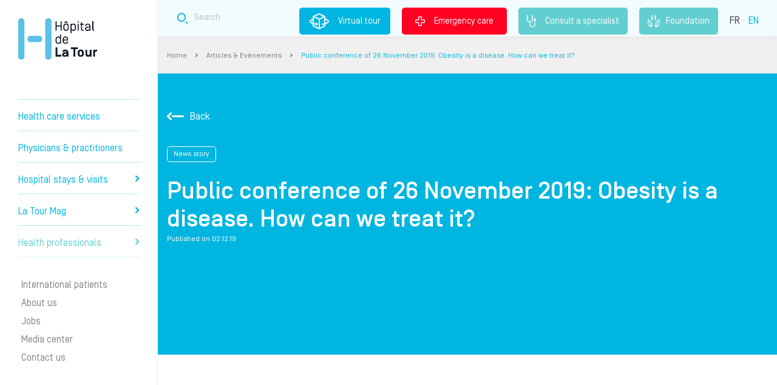

--- FILE ---
content_type: text/html; charset=UTF-8
request_url: https://www.la-tour.ch/en/news/public-conference-26-november-2019-obesity-disease-how-can-we-treat-it
body_size: 7152
content:
 <!DOCTYPE html>
 <html lang="en" dir="ltr" prefix="content: http://purl.org/rss/1.0/modules/content/  dc: http://purl.org/dc/terms/  foaf: http://xmlns.com/foaf/0.1/  og: http://ogp.me/ns#  rdfs: http://www.w3.org/2000/01/rdf-schema#  schema: http://schema.org/  sioc: http://rdfs.org/sioc/ns#  sioct: http://rdfs.org/sioc/types#  skos: http://www.w3.org/2004/02/skos/core#  xsd: http://www.w3.org/2001/XMLSchema# ">
 <head>
  <meta charset="utf-8" />
<meta name="description" content="Watch our public conference on obesity from 26 November 2019. Endocrinologist François Pralong and abdominal surgeon Jean-Marie Mégevand discuss the approach of considering obesity as a disease and explore possible treatment options. " />
<link rel="canonical" href="https://www.la-tour.ch/en/news/public-conference-26-november-2019-obesity-disease-how-can-we-treat-it" />
<meta property="og:site_name" content="Hôpital de La Tour" />
<meta property="og:url" content="https://www.la-tour.ch/en/news/public-conference-26-november-2019-obesity-disease-how-can-we-treat-it" />
<meta property="og:title" content="Public conference of 26 November 2019: Obesity is a disease. How can we treat it? | Hôpital de La Tour" />
<meta name="Generator" content="Drupal 9 (https://www.drupal.org)" />
<meta name="MobileOptimized" content="width" />
<meta name="HandheldFriendly" content="true" />
<meta name="viewport" content="width=device-width, initial-scale=1.0" />
<script type="application/ld+json">{
    "@context": "https://schema.org",
    "@graph": [
        {
            "@type": "Article",
            "@id": "https://www.la-tour.ch/en/news/public-conference-26-november-2019-obesity-disease-how-can-we-treat-it",
            "headline": "Public conference of 26 November 2019: Obesity is a disease. How can we treat it?",
            "description": "Watch our public conference on obesity from 26 November 2019. Endocrinologist François Pralong and abdominal surgeon Jean-Marie Mégevand discuss the approach of considering obesity as a disease and explore possible treatment options. ",
            "datePublished": "2019-12-02T17:03:50+0100",
            "dateModified": "2020-03-26T11:32:02+0100",
            "author": {
                "@type": "Organization",
                "@id": "https://www.la-tour.ch/en",
                "name": "Hôpital de La Tour",
                "url": "https://www.la-tour.ch/en"
            }
        }
    ]
}</script>
<link rel="alternate" hreflang="fr" href="https://www.la-tour.ch/fr/actualites/conference-publique-du-26-novembre-2019-lobesite-est-une-maladie-comment-la-traiter" />
<link rel="alternate" hreflang="en" href="https://www.la-tour.ch/en/news/public-conference-26-november-2019-obesity-disease-how-can-we-treat-it" />
<link rel="icon" href="/sites/default/files/icone_0.png" type="image/png" />

    <title>Public conference of 26 November 2019: Obesity is a disease. How can we treat it? | Hôpital de La Tour</title>
    <meta http-equiv="content-language" content="en">
    <meta name="google-site-verification" content="zWCF9U3ZpNHjSx4qz36_ufNk-XGK7fYHaKXA3X_EFBM" />

    <script>(function(w,d,s,l,i){w[l]=w[l]||[];w[l].push({'gtm.start':
    new Date().getTime(),event:'gtm.js'});var f=d.getElementsByTagName(s)[0],
    j=d.createElement(s),dl=l!='dataLayer'?'&l='+l:'';j.async=true;j.src=
    'https://www.googletagmanager.com/gtm.js?id='+i+dl;f.parentNode.insertBefore(j,f);
    })(window,document,'script','dataLayer','GTM-WGC3HJC');</script>

    <link rel="stylesheet" media="all" href="/sites/default/files/css/css_mzJIS2cqagpX-Bl-JKhX-_uU9_kWIyHwfBdlnHdHrjQ.css" />
<link rel="stylesheet" media="all" href="/sites/default/files/css/css_5aQKjDCwV4Xk07FhFa0lwg_AgRR52QSTrt7ss549mcw.css" />

    
          <script type="application/ld+json">
          {"@context":"https:\/\/schema.org","@type":"Hospital","name":"H\u00f4pital de la Tour","image":"https:\/\/www.la-tour.ch\/sites\/default\/files\/static_pages\/e1.png","telephone":"41227196111","areaServed":{"@type":"AdministrativeArea","name":"Switzerland"},"openingHours":["Mo-Fri 07:30-21:00","Sat-Sun 07:30-20:00"],"address":{"@type":"PostalAddress","streetAddress":"Avenue Jacob-Daniel Maillard 3","addressLocality":"Meyrin","addressRegion":"GE","postalCode":"1217"},"hasMap":"https:\/\/www.google.com\/maps\/place\/H%C3%B4pital+de+La+Tour\/@46.226406,6.06787,16z\/data=!4m5!3m4!1s0x478c631aede6e9a7:0x39a8fcb4e224b632!8m2!3d46.228843!4d6.0672721?hl=fr-FR"}
      </script>
      </head>
  <body>
      <noscript>
        <iframe sandbox="allow-forms allow-scripts allow-top-navigation" src="https://www.googletagmanager.com/ns.html?id=GTM-WGC3HJC" height="0" width="0" style="display:none;visibility:hidden"></iframe>
      </noscript>
    
    <div id="latour-template">
      
            <div class="sticky-mobile-block">
    <div class="container-fluid">
        <div class="row">
            <div class="col col-3 rdv">
                <a href="/en/node/2210" class="rdv"><i class="icon-prisederdv-border2x"></i><br />Make an appointment</a>
            </div>
            <div class="col col-3 virtual">
                <a href="https://www.la-tour.ch/virtual_tour/" class="virtual"><i class="icon-visitvirtual-border2x"></i><br />Virtual tour</a>
            </div>
            <div class="col col-3 search">
                <a href="/en/recherche" class="recherche"><i class="icon-search-border2x"></i><br />Search</a>
            </div>
            <div class="col col-3 emergency">
                <a href="/en/urgences" class="urgence"><i class="icon-Urgences-border2x"></i><br />Emergency care</a>
            </div>
        </div>
    </div>
</div>

              <div class="dialog-off-canvas-main-canvas" data-off-canvas-main-canvas>
    <div class="layout interne">
	<div class="left-side">
		  <div>
    <div id="block-headerblock">
  
    
      <div id="header">
	<div id="logo">
		<a href="https://www.la-tour.ch/en">Hôpital de La Tour</a>
	</div>
	<div class="slogan d-lg-none">Caring for you as we would for ourselves</div>
  <a href="/en/consult-specialist" class="specialiste"><i class="stethoscope"></i>Consult a specialist</a>
  <a href="/en/fondation" class="fondation"><i class="fondation-icone"></i>Foundation</a>
	<div id="burger">
		<i class="icon-Burger"></i>
	</div>
	<div id="menu">
		<div class="menu-content">
			
        <div class="panel" data-theme="normal" data-id="" data-level="0">
        <div class="mobile">
            <div class="logo"><a href="https://www.la-tour.ch/en" title="Home"></a></div>

            <div class="close"><i class="icon-close"></i></div>
        </div>
                <ul>
                            
                                <li class="">
                                                                                    <a data-id="1" href="/en/care-services">Health care services
                                            </a>
                </li>
                            
                                <li class="">
                                                                                    <a data-id="2" href="/en/physicians-and-practitioners">Physicians &amp; practitioners
                                            </a>
                </li>
                            
                                <li class="">
                                                                                    <a data-id="3" href="">Hospital stays &amp; visits
                                                    <i class="icon-arrowRight"></i>
                                            </a>
                </li>
                            
                                                                    <li class="">
                                                                                    <a data-id="4" href="/en/guide-medical">La Tour Mag
                                                    <i class="icon-arrowRight"></i>
                                            </a>
                </li>
                            
                                                                    <li class="last1">
                                                                                    <a data-id="5" href="/Professionnelsdelasante">Health professionals 
                                                    <i class="icon-arrowRight"></i>
                                            </a>
                </li>
                            
                                                                    <li class="sub sep">
                                                                                    <a data-id="6" href="https://www.la-tour.ch/international">International patients
                                            </a>
                </li>
                            
                                                                    <li class="sub">
                                                                                    <a data-id="7" href="">About us
                                            </a>
                </li>
                            
                                                                    <li class="sub">
                                                                                    <a data-id="8" href="">Jobs
                                            </a>
                </li>
                            
                                                                    <li class="sub">
                                                                                    <a data-id="9" href="/en/media-center">Media center
                                            </a>
                </li>
                            
                                                                    <li class="sub">
                                                                                    <a data-id="10" href="/en/contact">Contact us
                                            </a>
                </li>
                                                                                              </ul>
    </div>
                                                                                                            <div class="panel" data-theme="normal" data-id="3" data-level="1">
        <div class="mobile">
            <div class="logo"><a href="https://www.la-tour.ch/en" title="Home"></a></div>

            <div class="close"><i class="icon-close"></i></div>
        </div>
                <div class="title"><span><i class="icon-arrowBack"></i>Hospital stays &amp; visits</span></div>
                <ul>
                            
                                <li class="">
                                                                                    <a data-id="3.1" href="/en/hospital-stays-visits/information-family-members-hospitalized-patients">Informations aux proches
                                            </a>
                </li>
                                                                                              </ul>
    </div>
                
                                                                                            <div class="panel" data-theme="normal" data-id="4" data-level="1">
        <div class="mobile">
            <div class="logo"><a href="https://www.la-tour.ch/en" title="Home"></a></div>

            <div class="close"><i class="icon-close"></i></div>
        </div>
                <div class="title"><span><i class="icon-arrowBack"></i>La Tour Mag</span></div>
                <ul>
                            
                                <li class="">
                                                                                    <a data-id="4.1" href="/en/advices">Advice
                                            </a>
                </li>
                            
                                <li class="">
                                                                                    <a data-id="4.2" href="/en/articles?t=actu">News
                                            </a>
                </li>
                            
                                <li class="">
                                                                                    <a data-id="4.3" href="/en/articles?t=event">Events (French only)
                                            </a>
                </li>
                                                                                              </ul>
    </div>
                                        
                                                                                            <div class="panel" data-theme="normal" data-id="5" data-level="1">
        <div class="mobile">
            <div class="logo"><a href="https://www.la-tour.ch/en" title="Home"></a></div>

            <div class="close"><i class="icon-close"></i></div>
        </div>
                <div class="title"><span><i class="icon-arrowBack"></i>Health professionals </span></div>
                <ul>
                            
                                <li class="">
                                                                                    <a data-id="5.1" href="/en/node/1615">Become an accredited physician
                                            </a>
                </li>
                            
                                <li class="">
                                                                                    <a data-id="5.2" href="/en/health-professionals/training-hopital-de-la-tour">Training
                                            </a>
                </li>
                                                                                              </ul>
    </div>
                            
                                                                                                                                    <div class="panel" data-theme="grey" data-id="7" data-level="1">
        <div class="mobile">
            <div class="logo"><a href="https://www.la-tour.ch/en" title="Home"></a></div>

            <div class="close"><i class="icon-close"></i></div>
        </div>
                <div class="title"><span><i class="icon-arrowBack"></i>About us</span></div>
                <ul>
                            
                                <li class="">
                                                                                    <a data-id="7.1" href="">Who we are
                                                    <i class="icon-arrowRight"></i>
                                            </a>
                </li>
                            
                                <li class="">
                                                                                    <a data-id="7.2" href="">Our commitments
                                                    <i class="icon-arrowRight"></i>
                                            </a>
                </li>
                            
                                <li class="">
                                                                                    <a data-id="7.3" href="">Leveraging our medical expertise
                                                    <i class="icon-arrowRight"></i>
                                            </a>
                </li>
                                                                                              </ul>
    </div>
                                                                                    <div class="panel" data-theme="grey" data-id="7.1" data-level="2">
        <div class="mobile">
            <div class="logo"><a href="https://www.la-tour.ch/en" title="Home"></a></div>

            <div class="close"><i class="icon-close"></i></div>
        </div>
                <div class="title"><span><i class="icon-arrowBack"></i>Who we are</span></div>
                <ul>
                            
                                <li class="">
                                                                                    <a data-id="7.1.1" href="/en/about-us/who-we-are/mission-vision-values">Mission, vision, values
                                            </a>
                </li>
                            
                                <li class="">
                                                                                    <a data-id="7.1.2" href="/en/general-information/overview-hopital-de-la-tour">An overview of Hôpital de La Tour
                                            </a>
                </li>
                            
                                <li class="">
                                                                                    <a data-id="7.1.3" href="/en/about-us/who-we-are/leadership-team">Leadership team
                                            </a>
                </li>
                                                                                              </ul>
    </div>
                                        
                                                                                            <div class="panel" data-theme="grey" data-id="7.2" data-level="2">
        <div class="mobile">
            <div class="logo"><a href="https://www.la-tour.ch/en" title="Home"></a></div>

            <div class="close"><i class="icon-close"></i></div>
        </div>
                <div class="title"><span><i class="icon-arrowBack"></i>Our commitments</span></div>
                <ul>
                            
                                <li class="">
                                                                                    <a data-id="7.2.1" href="/en/about-us/our-commitments/medical-committee">Medical Committee
                                            </a>
                </li>
                            
                                <li class="">
                                                                                    <a data-id="7.2.2" href="/en/fondation">Fondation La Tour
                                            </a>
                </li>
                            
                                <li class="">
                                                                                    <a data-id="7.2.3" href="/en/about-us/our-commitments/fondation-la-tour-research-and-teaching">Fondation FORE
                                            </a>
                </li>
                                                                                              </ul>
    </div>
                                        
                                                                                            <div class="panel" data-theme="grey" data-id="7.3" data-level="2">
        <div class="mobile">
            <div class="logo"><a href="https://www.la-tour.ch/en" title="Home"></a></div>

            <div class="close"><i class="icon-close"></i></div>
        </div>
                <div class="title"><span><i class="icon-arrowBack"></i>Leveraging our medical expertise</span></div>
                <ul>
                            
                                <li class="">
                                                                                    <a data-id="7.3.1" href="https://www.la-tour.ch/fr/recherches-et-publications-scientifiques-0">Scientific research (French only)
                                            </a>
                </li>
                            
                                <li class="">
                                                                                    <a data-id="7.3.2" href="https://www.la-tour.ch/en/qualite">Quality and clinical outcomes
                                            </a>
                </li>
                                                                                              </ul>
    </div>
                            
            
                                                                                                                        <div class="panel" data-theme="grey" data-id="8" data-level="1">
        <div class="mobile">
            <div class="logo"><a href="https://www.la-tour.ch/en" title="Home"></a></div>

            <div class="close"><i class="icon-close"></i></div>
        </div>
                <div class="title"><span><i class="icon-arrowBack"></i>Jobs</span></div>
                <ul>
                            
                                <li class="">
                                                                                    <a data-id="8.1" href="/en/jobs/why-join-us">Why join us?
                                            </a>
                </li>
                            
                                <li class="">
                                                                                    <a data-id="8.2" href="https://recrutement.latour.ch/">Job opportunities
                                            </a>
                </li>
                                                                                              </ul>
    </div>
                            
                                    


      <div class="langues mobile">
        <ul class="selection">
                      <li class=""><a href="https://www.la-tour.ch/fr/actualites/conference-publique-du-26-novembre-2019-lobesite-est-une-maladie-comment-la-traiter">FR</a></li>
                      <li class="is-active"><a href="https://www.la-tour.ch/en/news/public-conference-26-november-2019-obesity-disease-how-can-we-treat-it">EN</a></li>
                  </ul>
      </div>
		</div>
	</div>
</div>

  </div>

  </div>

	</div>
	<div class="right-side">
		          <div class="wrapper-top ">
	<div class="top">
		<div class="container">
			<div class="row">
				<div class="col-md-12">
					<div class="block-top ">
						<div class="slogan">Caring for you as we would for ourselves</div>
						<div class="block-search block-search-top" data-value="top" >
	<div class="container">
		<div class="row">
			<div class="col-md-12">
				<form method="get" class="form" action="/en/recherche">
					<div class="form" data-url="/en/recherche">						<div class="input">
							<i class="icon-search-border2x"></i>
							<input name="addsearch" class="addsearch" type="text" data-addsearch-field="true" data-max="2" placeholder="Search" value="" />
						</div>
						<div class="d-none">
							<input type="submit" value="send" />
						</div>
						</div>				</form>
			</div>
		</div>
	</div>
</div>

						<div class="links">
              							<a href="https://www.la-tour.ch/virtual_tour/" target="_blank" class="virtual"><i class="icon-visitvirtual-border2x"></i>Virtual tour</a>
							<a href="/en/urgences" class="urgence"><i class="icon-Urgences-border2x"></i>Emergency care</a>
              <a href="/en/consult-specialist" class="specialiste"><i class="stethoscope"></i>Consult a specialist</a>
              <a href="/en/fondation" class="fondation"><i class="fondation"></i>Foundation</a>
							<div class="langues">
								<ul class="selection">
                                      <li class=""><a href="/fr/actualites/conference-publique-du-26-novembre-2019-lobesite-est-une-maladie-comment-la-traiter">FR</a></li>
                                      <li class="is-active"><a href="/en/news/public-conference-26-november-2019-obesity-disease-how-can-we-treat-it">EN</a></li>
                                  </ul>
							</div>
						</div>
					</div>
				</div>
			</div>
		</div>
	</div>
</div>

<div class="wrapper-breadcrumbs">
	<div class="container">
		<div class="row">
			<div class="col-md-12">
				<div class="block-breadcrumbs">
		<a href="/en" class="">Home </a> <i class="icon-arrowRight"></i> 
		<a href="/en/articles" class="">Articles &amp; Evènements </a> <i class="icon-arrowRight"></i> 
		<a href="/en/news/public-conference-26-november-2019-obesity-disease-how-can-we-treat-it" class="last">Public conference of 26 November 2019: Obesity is a disease. How can we treat it? </a>  
	</div>

			</div>
		</div>
	</div>
</div>

    		  <div>
    <div data-drupal-messages-fallback class="hidden"></div>

<section id="article-detail">
	<div class="intro has-picture">
		<div class="container">
			<div class="row">
				<div class="col-md-12">
					<div class="intro-back"><a href="https://www.la-tour.ch/en/articles?t=actu"><i class="icon-arrowBack"></i>Back</a></div>
					<div class="intro-theme">News story</div>
					<h1 class="intro-title">Public conference of 26 November 2019: Obesity is a disease. How can we treat it?</h1>
					<div class="intro-date">Published on 02.12.19</div>
				</div>
			</div>
		</div>
	</div>
	<div class="content">
		<div class="container">
			<div class="row main">
				<div class="col-md-8">
					
          
										<div class="content-img embed-responsive embed-responsive-16by9"><iframe width="560" height="315" src="https://www.youtube.com/embed/OTRVv39QDTc?rel=0&amp;showinfo=0&amp;autoplay=1" rel="0" frameborder="0" allow="autoplay; encrypted-media" allowfullscreen></iframe></div>
																				<div class="content-text">
						<p>Watch our public conference on obesity from 26 November 2019. Endocrinologist<a href="https://www.la-tour.ch/en/physicians-and-practitioners/francois-pralong" target="_blank"> François Pralong</a>&nbsp;and abdominal surgeon <a href="https://www.la-tour.ch/en/physicians-and-practitioners/jean-marie-megevand" target="_blank">Jean-Marie Mégevand</a>&nbsp;discuss the approach of considering obesity as a disease and explore possible treatment options.&nbsp;</p>

					</div>
					
                              				</div>
				<div class="col-md-4"></div>
			</div>
		</div>
	</div>
		<div class="fiches">
		<div class="container">
			<div class="row">
				<div class="col-md-12">
					<h2 class="title">Related topics</h2>
				</div>
			</div>
			<div class="row slider-mobile">
				          <div class="col-md-4 fiche">
            <a href="/en/news/hypnosis-virtual-reality-promising-innovation-persistent-dyspnea">
                                              <div class="fiche-img"><div style="background-image:url(https://www.la-tour.ch/sites/default/files/styles/latour_conseil_detail/public/2025-08/HypnoVR_LaTour_header.jpeg?itok=-31g6DXn)"></div></div>
                            <div class="fiche__bottom">
                <div class="d-flex justify-content-between align-items-center mb-3">
                                      <div class="fiche-date">11.08.25 </div>
                                    <div class="fiche-theme">
                                          News story                                      </div>
                </div>

                <div class="fiche-title"><h3>Hypnosis in virtual reality: a promising innovation for persistent dyspnea?</h3></div>
              </div>
            </a>
          </div>
				          <div class="col-md-4 fiche">
            <a href="/en/news/performance-prevention-precision-30-years-transforming-sport-and-sports-medicine">
                                              <div class="fiche-img"><div style="background-image:url(https://www.la-tour.ch/sites/default/files/styles/latour_conseil_detail/public/2025-07/Header30Ans.jpg?itok=73ZQr2tB)"></div></div>
                            <div class="fiche__bottom">
                <div class="d-flex justify-content-between align-items-center mb-3">
                                      <div class="fiche-date">24.07.25 </div>
                                    <div class="fiche-theme">
                                          News story                                      </div>
                </div>

                <div class="fiche-title"><h3>Performance, prevention, precision: 30 years of transforming sport and sports medicine</h3></div>
              </div>
            </a>
          </div>
				          <div class="col-md-4 fiche">
            <a href="/en/news/la-tour-geneve-triathlon-du-4-6-july-2025">
                                              <div class="fiche-img"><div style="background-image:url(https://www.la-tour.ch/sites/default/files/styles/latour_conseil_detail/public/2025-06/Triathlon%20first%20part_14.jpg?itok=sDLvY2oT)"></div></div>
                            <div class="fiche__bottom">
                <div class="d-flex justify-content-between align-items-center mb-3">
                                      <div class="fiche-date">03.06.25 </div>
                                    <div class="fiche-theme">
                                          News story                                      </div>
                </div>

                <div class="fiche-title"><h3>La Tour Genève Triathlon, du 4-6 july 2025</h3></div>
              </div>
            </a>
          </div>
				
			</div>
		</div>
	</div>
	
	

</section>


  </div>

		  <div>
    <div id="block-footerblock">
  
    
      <div id="footer">
  	<a class="top"><i class="icon-backTop"></i></a>

	<div class="container-fluid">
		<div class="row">
			<div class="col-md-3 social">
				<div class="title">Social media</div>
				<ul>
					<li><a href="https://www.linkedin.com/company/593561/admin/" target="_blank"><i class="icon-linkedinRound"></i></a></li>
					<li><a href="https://www.facebook.com/hopitaldelatour/" target="_blank"><i class="icon-facebookRound"></i></a></li>
					<li><a href="https://www.youtube.com/user/Marketing022/videos?view_as=subscriber&flow=grid&view=0" target="_blank"><i class="icon-youtubeRound"></i></a></li>
					<li><a href="https://www.instagram.com/hopitaldelatour/" target="_blank"><i class="icon-instagramRound"></i></a></li>
				</ul>
        <div class="title">La communauté La Tour sport, santé et mouvement</div>
        <ul>
          <li>
            <a href="https://www.facebook.com/latoursportsanteetmouvement" target="_blank"><i class="icon-facebookRound"></i></a>
          </li>
          <li>
            <a href="https://www.instagram.com/latour.sport.sante.mouvement" target="_blank"><i class="icon-instagramRound"></i></a>
          </li>
          <li>
            <a href="https://www.youtube.com/channel/UCGbVXfegheBfg8sK_8voxyA" target="_blank"><i class="icon-youtubeRound"></i></a>
          </li>
          <li>
            <a href="https://open.spotify.com/show/1VvUZd77krq4VtndxjioyC" target="_blank"><i class="icon-media_network_social_spotify_icon"></i></a>
          </li>
          <li>
            <a href="https://podcasts.apple.com/ch/podcast/la-tour-sport-sant%C3%A9-et-mouvement/id1573235662?l=fr" target="_blank"><i class="icon-oval-applepodcast"></i></a>
          </li>
          <br/>
          <li>
            <a href="https://shows.acast.com/la-tour-sport-sante-et-mouvement/episodes" target="_blank"><i class="icon-oval-acast"></i></a>
          </li>
          <li>
            <a href="https://podcasts.google.com/feed/aHR0cHM6Ly9mZWVkcy5hY2FzdC5jb20vcHVibGljL3Nob3dzL2xhLXRvdXItc3BvcnQtc2FudGUtZXQtbW91dmVtZW50/episode/NjA4MmQ0Mjc4NzYzODYxZjg5ZWU3Zjhi?sa=X&ved=0CAUQkfYCahcKEwiw0MbStavxAhUAAAAAHQAAAAAQAg&hl=fr-CH" target="_blank"><i class="icon-oval-googlepodcasts"></i></a>
          </li>
        </ul>
        <div class="title">La communauté la Tour santé au Féminin</div>
        <ul>
          <li>
            <a href="https://www.facebook.com/latour.devenirparents/?paipv=0&eav=AfYeDXBHDX9hUCbRbZi_J7Z214kzl-0ad7b6QWcbZYfAN5_xCcP9ZUXrMDYvRC9e5kw&_rdr" target="_blank"><i class="icon-facebookRound"></i></a>
          </li>
          <li>
            <a href="https://www.instagram.com/latour.sante.au.feminin?utm_source=ig_web_button_share_sheet&igsh=ZDNlZDc0MzIxNw==" target="_blank"><i class="icon-instagramRound"></i></a>
          </li>
        </ul>
			</div>
			        <div class="col-md-3 menu">
      <div class="title">Our health care services</div>
              <ul>
                  <li><a href="/en/orthopedics-traumatology" data-drupal-link-system-path="node/8">Orthopedics &amp; traumatology</a></li>
                  <li><a href="/en/women-mother-child" data-drupal-link-system-path="node/9">Women - Mother &amp; Child</a></li>
                  <li><a href="/en/heart-lungs" data-drupal-link-system-path="node/10">Heart &amp; lungs</a></li>
                  <li><a href="/en/sports-motion-therapy" data-drupal-link-system-path="node/11">Movement &amp; rehabilitation</a></li>
                  <li><a href="/en/cancer-center" data-drupal-link-system-path="node/12">Cancer center</a></li>
                  <li><a href="/en/metabolism-obesity" data-drupal-link-system-path="node/575">Metabolism and obesity</a></li>
                </ul>
                </div>
      <div class="col-md-3 menu">
      <div class="title">General information</div>
              <ul>
                  <li><a href="/en/general-information/overview-hopital-de-la-tour" data-drupal-link-system-path="node/1345">Why choose us?</a></li>
                  <li><a href="/en/hopital-de-la-tour/getting-hopital-de-la-tour" data-drupal-link-system-path="node/86">Access</a></li>
                  <li><a href="https://recrutement.latour.ch/" target="_blank">Jobs</a></li>
                  <li><a href="/en/general-information/terms-use" data-drupal-link-system-path="node/765">Conditions of Use</a></li>
                  <li><a href="/en/general-information/privacy-policy" data-drupal-link-system-path="node/766">Confidentiality Policy</a></li>
                </ul>
                </div>
      <div class="col-md-3 menu">
      <div class="title">Sign up for our newsletter</div>
              <ul>
                  <li><a href="https://la-tour.us1.list-manage.com/subscribe?u=dc3c7ad4e8bb25d2ab607c576&amp;id=de76c1de38" target="_blank">La Tour Medical Group newsletter (in French)</a></li>
                  <li><a href="http://eepurl.com/gb0OHL" target="_blank">Newsletter for physicians and practitioners (in French)</a></li>
                </ul>
                    <a href="/en/videos" class="tv"><span class="icon-video"></span>La Tour TV</a>
        <a href="/en/photos" class="tv"><span class="icon-picture"></span>Our pictures</a>
          </div>
  



		</div>
	</div>
	<div class="bottom-side">
		<div class="inner"></div>
	</div>

  </div>

  </div>

  </div>

	</div>
</div>

  </div>

    </div>
    
    <div id="users-device-size">
      <div data-value="mobile" class="d-md-none"></div>
      <div data-value="desktop" class="d-none d-md-block"></div>
    </div>

    <script type="application/json" data-drupal-selector="drupal-settings-json">{"path":{"baseUrl":"\/","scriptPath":null,"pathPrefix":"en\/","currentPath":"node\/938","currentPathIsAdmin":false,"isFront":false,"currentLanguage":"en"},"pluralDelimiter":"\u0003","suppressDeprecationErrors":true,"ckeditorAccordion":{"accordionStyle":{"collapseAll":null,"keepRowsOpen":null,"animateAccordionOpenAndClose":1,"openTabsWithHash":1,"allowHtmlInTitles":0}},"user":{"uid":0,"permissionsHash":"edf2ba4dd6ab7d321de683e09ca1bcf70ee4804a939d150f892f98ebd7380fa8"}}</script>
<script src="/sites/default/files/js/js_TLg7wJgTcAJw2Kaqx8Qc1XDlRg-Ya37FIGPxFqe-aZA.js"></script>
<script src="/modules/contrib/ckeditor_accordion/js/accordion.frontend.min.js?t8rajr"></script>
<script src="/sites/default/files/js/js_9ZxpzL111E8yYc91nvH-aLOOQ8pPzz5s7iHsSF3neP0.js"></script>
<script src="//addsearch.com/js/?key=ec170fb094a5ccf522d0dda008b74f48"></script>
<script src="/sites/default/files/js/js_zojNQMhQ955PM3J08zvdcB_IvI6m9lww8KIS9uiG3p8.js"></script>

    <script src="//cdnjs.cloudflare.com/ajax/libs/mathjax/2.7.0/MathJax.js?config=TeX-AMS-MML_HTMLorMML"></script>
    <!-- Conversion Pixel - Visit [type:Visit][subt:Visits_All_Pages] - DO NOT MODIFY --><script src="https://secure.adnxs.com/px?id=1595886&seg=30369570&t=1" type="text/javascript"></script><!-- End of Conversion Pixel -->
  </body>
</html>


--- FILE ---
content_type: image/svg+xml
request_url: https://www.la-tour.ch/themes/custom/latour/images/stethoscope.svg
body_size: 1370
content:
<?xml version="1.0" encoding="UTF-8"?>
<svg width="190px" height="254px" viewBox="0 0 190 254" version="1.1" xmlns="http://www.w3.org/2000/svg" xmlns:xlink="http://www.w3.org/1999/xlink">
    <title>stethoscope</title>
    <g id="icons" stroke="none" stroke-width="1" fill="none" fill-rule="evenodd">
        <g id="stethoscope" transform="translate(2, 2)" fill="#FFFFFF" fill-rule="nonzero">
            <path d="M163.745605,66.715332 C177.005937,66.715332 187.755859,77.4652547 187.755859,90.7255859 C187.755859,100.654335 181.675062,109.412083 172.620773,113.035972 L172.447,113.103 L172.447261,191.007124 C172.377289,224.368803 145.589292,251.445065 112.354289,251.99158 L111.345215,252 C77.6437813,251.992934 50.3099782,224.708435 50.2382812,191.010254 L50.2382812,191 C50.2382812,190.7948 50.2453172,190.590958 50.2594239,190.388411 L50.272,190.237 L50.2724609,166.407227 C50.2724609,161.688815 54.0280442,157.847065 58.7129125,157.708924 L58.9741211,157.705078 C63.7800086,157.705078 67.6762695,161.601143 67.6762695,166.407227 L67.6762695,191.004395 C67.6762695,191.188321 67.6706476,191.371625 67.6593959,191.553682 L67.648,191.693 L67.6643893,192.320258 C68.4280942,215.602069 87.3312086,234.220134 110.628241,234.593882 L111.342773,234.599609 C135.438674,234.599609 154.986532,215.095767 155.044434,191.009766 L155.044,113.095 L154.941594,113.055919 C145.960227,109.471674 139.898645,100.912657 139.738599,91.1235928 L139.735352,90.7260742 C139.735352,77.4656636 150.485354,66.715332 163.745605,66.715332 Z M17.2109375,-2 C22.0171191,-2 25.9125977,1.89587069 25.9125977,6.70214844 C25.9125977,11.5082801 22.0167769,15.4042969 17.2109375,15.4042969 L15.437,15.404 L15.4379883,91.9848633 C15.4379883,92.1705008 15.4322628,92.3552296 15.4207372,92.5382269 L15.409,92.677 L15.4256459,93.3011013 C16.1902331,116.581795 35.0927336,135.197717 58.3894802,135.571421 L59.1040039,135.577148 C83.1987926,135.577148 102.745895,116.07536 102.805664,91.9907227 L102.805,15.404 L101.032715,15.4042969 C96.3138712,15.4042969 92.4725371,11.64876 92.3344122,6.96338569 L92.3305664,6.70214844 C92.3305664,1.89591878 96.2264852,-2 101.032715,-2 L111.507324,-2 C116.313066,-2 120.208984,1.89591878 120.208984,6.70166016 L120.208984,91.9886296 C120.137291,125.688053 92.8053117,152.972914 59.1044922,152.97998 C25.4037061,152.972409 -1.92880862,125.688575 -2,91.9907227 L-2,91.9804687 C-2,91.7752692 -1.99296403,91.5714269 -1.97885731,91.3688793 L-1.965,91.217 L-1.96582031,6.7019043 L-1.96197454,6.44044906 C-1.82384977,1.75553691 2.01747558,-2 6.73583984,-2 L17.2109375,-2 Z M163.778809,84.1757813 L163.746,84.175 L163.710449,84.1772461 C160.080155,84.1772461 157.136719,87.1206828 157.136719,90.7509766 C157.136719,93.7727212 159.19065,96.3680315 161.987325,97.1026639 L162.208,97.156 L162.52928,97.1047604 C162.793613,97.0685551 163.063801,97.044046 163.336083,97.0317294 L163.745605,97.0224609 C164.157837,97.0224609 164.567035,97.0507048 164.971136,97.1065272 L165.258,97.152 L165.391226,97.1210368 C168.210391,96.395608 170.240834,93.9207933 170.348528,90.9948455 L170.353027,90.75 C170.353027,87.1190317 167.409893,84.1757813 163.778809,84.1757813 Z" id="Combined-Shape"></path>
        </g>
    </g>
</svg>

--- FILE ---
content_type: text/javascript
request_url: https://www.la-tour.ch/sites/default/files/js/js_9ZxpzL111E8yYc91nvH-aLOOQ8pPzz5s7iHsSF3neP0.js
body_size: 466
content:
/* Source and licensing information for the line(s) below can be found at https://www.la-tour.ch/modules/custom/front/lt_search/assets/js/search.js. */
jQuery(document).ready(function($){if($(window).width()<768)$('.block-search input:not(.addsearch)').each(function(){if($(this).data('short')){var value=$(this).data('short');$(this).attr('placeholder',value)}});$('.submit-search:not(.submit-addsearch)').on('click',function(){var value=$(this).parent().find('input').val(),parent=$(this).parent();search(value,parent)});$('.block-search input:not(.addsearch)').on('keyup',function(e){var ref=this;if(e.keyCode==13){var value=$(ref).val(),parent=$(ref).parent();search(value,parent)}else if(e.keyCode==220)$(ref).val($(ref).val().substring(0,$(ref).val().length-1))}).on('keyup',function(){var ref=this,value=$(ref).val(),max_search=parseInt($(ref).data('max'));if(parseInt(value.length)>=max_search){$(ref).parents('.form:first').addClass('active')}else $(ref).parents('.form:first').removeClass('active')}).trigger('keyup')
function search(value,$parent){var max_search=parseInt($parent.find('input').data('max'));if(parseInt(value.length)>=max_search||value.length===0){var url=$parent.find('input').parents('.form:first').data('url'),data=[];if($parent.find('.block-search input').val()!=''){value=value.replace(/ /g,'+');data.push('q='+value);if(data.length>0)url+='?'+data.join('&')};window.location=url}}})
/* Source and licensing information for the above line(s) can be found at https://www.la-tour.ch/modules/custom/front/lt_search/assets/js/search.js. */;


--- FILE ---
content_type: text/javascript
request_url: https://www.la-tour.ch/sites/default/files/js/js_zojNQMhQ955PM3J08zvdcB_IvI6m9lww8KIS9uiG3p8.js
body_size: 807
content:
/* Source and licensing information for the line(s) below can be found at https://www.la-tour.ch/modules/custom/front/lt_layout/assets/js/header.js. */
jQuery(document).ready(function($){$(document).on("click",'#header #burger',function(){$('body').addClass('mobile-menu-open');$('#menu').show().css({opacity:'0',marginLeft:marginLeft+'px'}).animate({opacity:'1',marginLeft:'0'},animation);return false});$(document).on("click",'body.mobile-menu-open #header #menu .panel .mobile .close',function(){$('#menu').animate({opacity:'0',marginLeft:marginLeft+'px'},animation,function(){$(this).removeAttr('style');$('#menu .panel ul li a.open').trigger('click');$('body').removeClass('mobile-menu-open')});return false});$(document).on("click",'#header #menu .panel .title span i',function(){var ref=$(this).parents('.panel:first'),id=$(ref).data('id'),level=$(ref).data('level');$('#menu .panel[data-level="'+(parseInt(level)-1)+'"] ul li a[data-id="'+id+'"]').trigger('click');return false});var marginLeft=10,animation=300;$(document).on("click",'#menu .panel ul li a',function(){var ref=this,level=$(ref).parents('.panel:first').data('level'),parent=$(ref).parent(),id=$(ref).attr('data-id'),sub=$('#menu .panel[data-id="'+id+'"]');if(sub.length>0){$('#menu .panel[data-level="'+level+'"] ul li a').removeClass('not-open');$('#menu .panel[data-level="'+level+'"] ul li a.open').not(ref).trigger('click');$('#menu .panel[data-level="'+(level+1)+'"] ul li a.open').not(ref).trigger('click');if($(ref).hasClass('open')){$(ref).removeClass('open');$(sub).animate({opacity:'0',marginLeft:marginLeft+'px'},animation,function(){$(sub).removeAttr('style');$(sub).hide()})}else{$('#menu .panel[data-level="'+level+'"] ul li a').not(ref).addClass('not-open');$(ref).addClass('open');$(sub).show().css({opacity:'0',marginLeft:marginLeft+'px'}).animate({opacity:'1',marginLeft:'0'},animation)};if($('#menu .panel ul li a.open').length>0){$("html, body").animate({scrollTop:0});$('body').addClass('menu-open')}else $('body').removeClass('menu-open');return false}});$(document).on("click","body.menu-open .right-side",function(){$('#header #menu ul li a.open').trigger('click');$('#header #menu ul li a').removeClass('not-open');$('body').removeClass('menu-open')});scroll_menu();$(window).on('resize',function(){scroll_menu();$('body').removeClass('menu-open');$('body').removeClass('mobile-menu-open');$('#header #menu ul li a.open').trigger('click')})
function scroll_menu(){if($('#header #burger').is(':visible')){$('#header #menu .panel').mCustomScrollbar("destroy")}else{$('#header #menu .panel').mCustomScrollbar('destroy');$('#header #menu .panel').mCustomScrollbar()}};var stickyTop=$('#header').offset().top;$(window).scroll(function(){var windowTop=$(window).scrollTop();if(stickyTop<windowTop){$('body').addClass('menu-fixed');if($(window).width()<768)$('#header').css('position','fixed')}else{$('body').removeClass('menu-fixed');if($(window).width()<768)$('#header').css('position','relative')}})})
/* Source and licensing information for the above line(s) can be found at https://www.la-tour.ch/modules/custom/front/lt_layout/assets/js/header.js. */;
/* Source and licensing information for the line(s) below can be found at http://www.la-tour.ch/modules/custom/front/lt_layout/assets/js/footer.js. */
jQuery(document).ready(function($){$(document).on("click","#footer a.top",function(){$('html, body').animate({scrollTop:0},1e3);return false})})
/* Source and licensing information for the above line(s) can be found at http://www.la-tour.ch/modules/custom/front/lt_layout/assets/js/footer.js. */;
